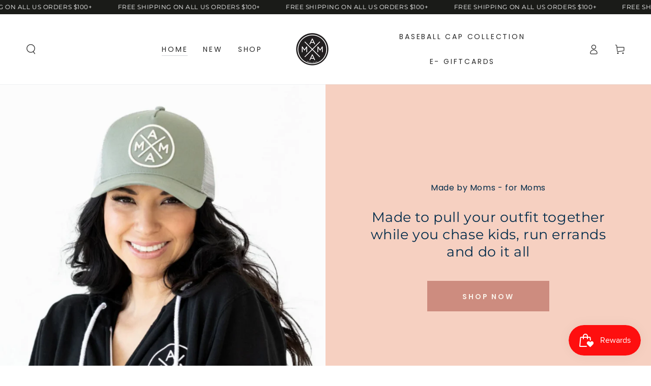

--- FILE ---
content_type: text/css
request_url: https://mamaxbrand.com/cdn/shop/t/12/assets/section-countdown-timer.css?v=17044561152415645861767414953
body_size: -347
content:
.no-js .countdown{display:none}.countdown{width:100%;max-width:57rem;display:flex;text-transform:uppercase;text-align:center;font-size:1.3rem;border:.1rem solid rgba(var(--color-border),.2);border-radius:min(var(--button-radius),.8rem)}.countdown__item{width:25%;padding:1rem;flex-grow:1;flex-shrink:0;font-family:var(--font-heading-family);font-size:1.2rem;letter-spacing:.2em;text-transform:uppercase;color:rgba(var(--color-foreground),.5)}.countdown__item+.countdown__item{border-inline-start:.1rem solid rgba(var(--color-border),.2)}.countdown__item span{display:block;color:rgb(var(--color-foreground))}.countdown--small span{font-size:calc(var(--font-heading-scale) * 1.7rem)}.countdown--medium span{font-size:calc(var(--font-heading-scale) * 2rem)}.countdown--large span{font-size:calc(var(--font-heading-scale) * 3rem)}@media screen and (min-width: 750px){.countdown--small span{font-size:calc(var(--font-heading-scale) * 2rem)}.countdown--medium span{font-size:calc(var(--font-heading-scale) * 2.8rem)}.countdown--large span{font-size:calc(var(--font-heading-scale) * 4rem)}}.countdown-timer__message{display:none}.countdown.hidden+.countdown-timer__message{display:block}@media screen and (min-width: 990px){.image-with-text.countdown-timer .image-with-text__content{max-width:100%}}@media screen and (max-width: 749px){.image-with-text__grid-mobile--overlap .countdown{border:none;background-color:rgba(var(--color-button-background),.85)}.image-with-text__grid-mobile--overlap .countdown__item{color:rgba(var(--color-button-text),.5)}.image-with-text__grid-mobile--overlap .countdown__item span{color:rgb(var(--color-button-text))}}@media screen and (max-width: 480px){.image-with-text__grid-mobile--overlap .countdown~:last-child:is(.button){margin-top:1.5rem}}
/*# sourceMappingURL=/cdn/shop/t/12/assets/section-countdown-timer.css.map?v=17044561152415645861767414953 */


--- FILE ---
content_type: text/css
request_url: https://mamaxbrand.com/cdn/shop/t/12/assets/section-images-with-text.css?v=71865763621252104941767414953
body_size: -192
content:
.images-with-text{padding:20% 8% 10%;position:relative}.images-with-text__images{position:relative;width:54.5%;max-width:30rem;margin:auto}.images-with-text__image{overflow:hidden;position:absolute;border-radius:.8rem;box-shadow:0 .2rem .6rem rgba(var(--color-foreground),.1)}.images-with-text__image:nth-child(1){z-index:1;position:relative;box-shadow:0 0 4rem rgba(var(--color-foreground),.2)}[data-lazy-image] .images-with-text__image.loading{position:absolute}[data-lazy-image] .images-with-text__image:nth-child(1).loading{position:relative}.images-with-text__image:nth-child(2){width:73%;top:-19%;right:-43%}.images-with-text__image:nth-child(3){width:73%;top:-34%;left:-57%}.images-with-text__image:nth-child(4){width:57%;bottom:-10%;left:-33%}.images-with-text__image,.images-with-text__image[data-gang-option]{display:none}.images-with-text__image:nth-child(1),.images-with-text__image:nth-child(2),.images-with-text__image:nth-child(3),.images-with-text__image:nth-child(4),.images-with-text__image.gang__active[data-gang-option]:nth-child(1),.images-with-text__image.gang__active[data-gang-option]:nth-child(2),.images-with-text__image.gang__active[data-gang-option]:nth-child(3),.images-with-text__image.gang__active[data-gang-option]:nth-child(4){display:block}.images-with-text__image img,.images-with-text__image svg{width:100%;height:auto;display:block;border-radius:.8rem}[data-animate-image] .images-with-text__image{opacity:0;transition-property:opacity,transform;transition-delay:calc(var(--duration-long) - .1s)}[data-animate-image] .images-with-text__image:nth-child(1){transition-delay:0s;transform:scale(.6)}[data-animate-image] .images-with-text__image:nth-child(2){transform:translate3d(-5rem,5rem,0)}[data-animate-image] .images-with-text__image:nth-child(3){transform:translate3d(5rem,5rem,0)}[data-animate-image] .images-with-text__image:nth-child(4){transform:translate3d(5rem,-5rem,0)}[data-animate-image] .images-with-text__image[animate],.no-js [data-animate-image] .images-with-text__image{opacity:1;transform:translateZ(0)}
/*# sourceMappingURL=/cdn/shop/t/12/assets/section-images-with-text.css.map?v=71865763621252104941767414953 */


--- FILE ---
content_type: text/css
request_url: https://mamaxbrand.com/cdn/shop/t/12/assets/section-reveal-banner.css?v=127768330228070808441767414953
body_size: 803
content:
@media screen and (min-width: 750px){.banner-wrapper{position:relative}.banner-wrapper animate-sticky{display:block;z-index:10;position:absolute;left:0;bottom:0;width:100%;height:calc(100% + var(--header-bottom-position) - var(--announcement-height, 0px) + 3rem);pointer-events:none}.banner-section--reveal:first-child .banner-wrapper animate-sticky{height:calc(100% + var(--header-bottom-position) - 2px)}.transparent-section:first-child+.banner-section--reveal .banner-wrapper animate-sticky{height:calc(100% + var(--announcement-height, 0px) - 2px)}.banner--reveal .banner__content{padding-top:5rem;padding-bottom:5rem}.banner--reveal .banner__content.top{align-items:flex-start}.banner--reveal .banner__content.middle{align-items:center}.banner--reveal .banner__content.bottom{align-items:flex-end}}.banner--reveal use-animate{position:relative}.banner--reveal .banner__content:after{content:"";pointer-events:none;position:absolute;z-index:1;top:0;left:0;height:100%;width:100%;background-color:rgba(var(--color-overlay),var(--color-overlay-opacity))}@media screen and (min-width: 750px){.banner--reveal{overflow:hidden;display:block;position:relative}.banner--reveal .banner__media{z-index:1}.banner--reveal .banner__content{z-index:2;margin:0;transition:opacity var(--duration-long) ease;width:50%;height:100%}.banner--reveal .banner__content:after{width:200%}}.banner--reveal .banner__content [data-animate]{opacity:0;transform:translateY(5rem)}.banner--reveal use-animate[animate] .banner__content [data-animate],.no-js .banner--reveal .banner__content .banner__box [data-animate]{opacity:1;transform:translateY(0)}.banner--reveal use-animate[animate] .banner__content [data-animate]{transition-property:opacity,transform;transition-timing-function:ease;transition-duration:var(--duration-long)}.banner--reveal use-animate[animate] .banner__content [data-animate]:nth-child(1){transition-delay:.2s}.banner--reveal use-animate[animate] .banner__content [data-animate]:nth-child(2){transition-delay:.4s}.banner--reveal use-animate[animate] .banner__content [data-animate]:nth-child(3){transition-delay:.6s}.banner--reveal use-animate[animate] .banner__content [data-animate]:nth-child(4){transition-delay:.8s}.banner--reveal .banner__box{width:100%;padding:3rem 0}@media screen and (min-width: 750px){.banner--reveal .banner__box{padding:0}}.banner--reveal .banner__subheading.h5+.banner__heading+.banner__text{margin-top:1rem}.banner--reveal .banner__buttons{margin-top:2rem}.banner--reveal .banner__trigger{display:block;position:absolute;top:100%;pointer-events:none}.banner__box .banner__buttons :last-child:is(.button){margin-top:0}.banner__buttons{display:flex;flex-wrap:wrap;flex-direction:column;row-gap:6.2rem}@media screen and (min-width: 750px){.banner__buttons{row-gap:8.2rem}.banner__box.center .banner__buttons{justify-content:center}.banner__box.right .banner__buttons{justify-content:flex-end}}@media screen and (max-width: 749px){.banner__box.mobile-center .banner__buttons{justify-content:center}.banner__box.mobile-right .banner__buttons{justify-content:flex-end}}.banner__buttons p{margin:0}.banner__buttons .button--cta{min-width:auto;min-height:auto;padding-bottom:.2rem}.banner__buttons .button--cta .label{padding-inline-end:1rem;font-size:1.2rem;line-height:2rem;letter-spacing:.2em;text-transform:uppercase}.banner__buttons .button--cta .icon{width:1.6rem;height:1.6rem}.banner__buttons .button--video{border-bottom:0;display:inline-flex;flex-direction:row-reverse;column-gap:1.8rem;overflow:visible}.banner__buttons .button--video:before,.banner__buttons .button--video:after{content:none}.banner__buttons .button--video .label{transform:none;padding-inline-end:0;background-image:linear-gradient(to top,rgb(var(--color-link)) 0px 0px),linear-gradient(to top,transparent 0px,transparent 0px);background-repeat:no-repeat;background-position:right bottom,right bottom;background-size:0% .1rem,100% .1rem;transition-property:background-size}.banner__buttons .button--video .icon{width:4.4rem;height:4.4rem}@media screen and (hover: hover){.banner__buttons .button--video:hover{filter:drop-shadow(0 1rem 2rem rgba(var(--color-overlay),.1)) drop-shadow(0 2rem 4rem rgba(var(--color-overlay),.2))}.banner__buttons .button--video:hover .label{background-position:left bottom,left bottom;background-size:100% .1rem,100% .1rem}.banner__buttons .button--video:hover .icon{animation:beat .6s infinite ease}}@media screen and (max-width: 749px){.banner__box .banner__buttons .button{width:auto}.banner__box.mobile-center .banner__buttons .button{min-width:auto}}.banner__slide{background:var(--gradient-background);background-color:rgb(var(--color-background))}@media screen and (min-width: 750px){.banner__slide{z-index:3;display:flex;align-items:center;position:absolute;top:0;right:0;width:50%;height:100%;transform:translate(100%);opacity:0}.banner--reveal use-animate[animate]+.banner__slide{transition-property:opacity,transform;transition-timing-function:ease;transition-duration:var(--duration-long)}animate-sticky[animate]+.banner--reveal .banner__slide{opacity:1;transform:translate(0)}animate-sticky[animate]+.banner--reveal .banner__content{opacity:0}}.banner-video__modal.banner-video__modal{box-sizing:border-box;opacity:0;position:fixed;visibility:hidden;z-index:-1;margin:0 auto;top:0;left:0;overflow:auto;width:100%;background-color:rgba(var(--color-base-text),.2);height:100%}.banner-video__modal[open].banner-video__modal[open]{opacity:1;visibility:visible;z-index:101}.banner-video__modal-content{background-color:rgb(var(--color-base-background));overflow:auto;height:100%;margin:0;width:100%;position:absolute;padding:0}.banner-video__modal-toggle{background-color:rgb(var(--color-base-background));border:.1rem solid rgb(var(--color-base-border));border-radius:50%;color:rgb(var(--color-base-text));display:flex;align-items:center;justify-content:center;cursor:pointer;position:fixed;padding:1.2rem;z-index:2;top:2rem;right:.5rem;width:4.4rem;height:4.4rem;margin:0 0 0 auto}@media screen and (min-width: 750px){.banner-video__modal-toggle{right:4.8rem;top:3.5rem}}@media screen and (min-width: 990px){.banner-video__modal-toggle{right:4.3rem;top:3rem}}.banner-video__modal-toggle .icon{width:1.5rem;height:1.5rem;transition:transform var(--duration-default) ease}@media screen and (hover: hover){.banner-video__modal-toggle:hover .icon{transform:scale(.8) rotate(90deg)}}.banner-video__modal-video{width:calc(100% - 1rem);height:calc(100% - 6rem);margin:0 auto;padding-top:8rem}@media screen and (min-width: 750px){.banner-video__modal-video{width:calc(100% - 9.6rem);height:calc(100% - 7.5rem);padding-top:9.5rem}}@media screen and (min-width: 990px){.banner-video__modal-video{width:calc(100% - 8.6rem);height:calc(100% - 7rem);padding-top:9rem}}.banner-video__modal-video iframe{width:100%;height:100%;position:static;border:0}@media screen and (max-width: 749px){.banner--reveal.banner--mobile-bottom .banner__content:after{content:none}.banner--reveal.banner--mobile-bottom .banner__box{padding:3rem 0 0}.banner--reveal.banner--mobile-bottom .banner__buttons{flex-direction:row;column-gap:4rem;row-gap:1rem}.banner--reveal.banner--mobile-bottom .banner__buttons .button--video{flex-direction:row;column-gap:1rem}.banner--reveal.banner--mobile-bottom .banner__buttons .button--video .icon{width:1.6rem;height:1.6rem}}
/*# sourceMappingURL=/cdn/shop/t/12/assets/section-reveal-banner.css.map?v=127768330228070808441767414953 */
